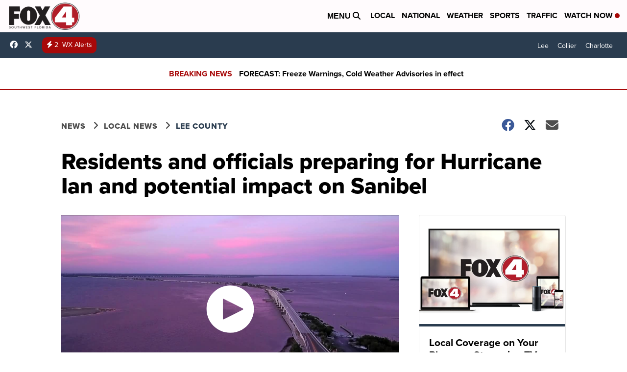

--- FILE ---
content_type: application/javascript; charset=utf-8
request_url: https://fundingchoicesmessages.google.com/f/AGSKWxVRFRJ13cxD6bSmOCiZk7GP-oLG9YVfTTlWNdCL_OdxO7SPvgDmvvnixc3oOGeGz7dLPD2WU7FBC_02UxDbdmJScAqC5ALOEDoFgJ9nfOE5W3PiHr9m0-uQBZB9sLkpYq6exPK2uWuyHJqUHgVXt0qNM-6r2CUoTuQm1AJly9epUJd0BqYaHiqYfDRJ/_/images-v2/ad_/checkm8header_/OAS/show?_openx.-2/ads/
body_size: -1290
content:
window['04e18812-e5ba-459e-a490-ac3ac70e28c6'] = true;

--- FILE ---
content_type: application/javascript; charset=utf-8
request_url: https://fundingchoicesmessages.google.com/f/AGSKWxUNJI5usmHAfSTEilHZxj-fifNcstV0fLKYUVBYYZ0jqyu6kBGMvvu5pR2_JagBuNFrx2UWIno-dCwpe5BX-GwBXvQP8FKTtBVyIFl3ENGulT7IsIrDC_GdrXWum1Wus1VojjMUww==?fccs=W251bGwsbnVsbCxudWxsLG51bGwsbnVsbCxudWxsLFsxNzY4NTgxMzI2LDI2NzAwMDAwMF0sbnVsbCxudWxsLG51bGwsW251bGwsWzcsOSw2XSxudWxsLDIsbnVsbCwiZW4iLG51bGwsbnVsbCxudWxsLG51bGwsbnVsbCwxXSwiaHR0cHM6Ly93d3cuZm94NG5vdy5jb20vcmVzaWRlbnRzLWFuZC1vZmZpY2lhbHMtcHJlcGFyaW5nLWZvci1odXJyaWNhbmUtaWFuLWFuZC1wb3RlbnRpYWwtaW1wYWN0LW9uLXNhbmliZWwiLG51bGwsW1s4LCJNOWxrelVhWkRzZyJdLFs5LCJlbi1VUyJdLFsxOSwiMiJdLFsxNywiWzBdIl0sWzI0LCIiXSxbMjksImZhbHNlIl1dXQ
body_size: 213
content:
if (typeof __googlefc.fcKernelManager.run === 'function') {"use strict";this.default_ContributorServingResponseClientJs=this.default_ContributorServingResponseClientJs||{};(function(_){var window=this;
try{
var np=function(a){this.A=_.t(a)};_.u(np,_.J);var op=function(a){this.A=_.t(a)};_.u(op,_.J);op.prototype.getWhitelistStatus=function(){return _.F(this,2)};var pp=function(a){this.A=_.t(a)};_.u(pp,_.J);var qp=_.Zc(pp),rp=function(a,b,c){this.B=a;this.j=_.A(b,np,1);this.l=_.A(b,_.Nk,3);this.F=_.A(b,op,4);a=this.B.location.hostname;this.D=_.Dg(this.j,2)&&_.O(this.j,2)!==""?_.O(this.j,2):a;a=new _.Og(_.Ok(this.l));this.C=new _.bh(_.q.document,this.D,a);this.console=null;this.o=new _.jp(this.B,c,a)};
rp.prototype.run=function(){if(_.O(this.j,3)){var a=this.C,b=_.O(this.j,3),c=_.dh(a),d=new _.Ug;b=_.fg(d,1,b);c=_.C(c,1,b);_.hh(a,c)}else _.eh(this.C,"FCNEC");_.lp(this.o,_.A(this.l,_.Ae,1),this.l.getDefaultConsentRevocationText(),this.l.getDefaultConsentRevocationCloseText(),this.l.getDefaultConsentRevocationAttestationText(),this.D);_.mp(this.o,_.F(this.F,1),this.F.getWhitelistStatus());var e;a=(e=this.B.googlefc)==null?void 0:e.__executeManualDeployment;a!==void 0&&typeof a==="function"&&_.Qo(this.o.G,
"manualDeploymentApi")};var sp=function(){};sp.prototype.run=function(a,b,c){var d;return _.v(function(e){d=qp(b);(new rp(a,d,c)).run();return e.return({})})};_.Rk(7,new sp);
}catch(e){_._DumpException(e)}
}).call(this,this.default_ContributorServingResponseClientJs);
// Google Inc.

//# sourceURL=/_/mss/boq-content-ads-contributor/_/js/k=boq-content-ads-contributor.ContributorServingResponseClientJs.en_US.M9lkzUaZDsg.es5.O/d=1/exm=ad_blocking_detection_executable,kernel_loader,loader_js_executable,web_iab_tcf_v2_signal_executable/ed=1/rs=AJlcJMzanTQvnnVdXXtZinnKRQ21NfsPog/m=cookie_refresh_executable
__googlefc.fcKernelManager.run('\x5b\x5b\x5b7,\x22\x5b\x5bnull,\\\x22fox4now.com\\\x22,\\\x22AKsRol9LY0bz0EfJdQ03H-FO_Ljp09m3WLmwM6TclYmQkpv-n7OteDlkqxHPlqSq7brIz4wTfst7MBqvOkZjCKmkAqgi8wu1Ubw23hkTTz5JabVOLW1nmWrDJ1rD-rJTTvpASPwJC0BLjkT9jIUb-gTy3oFGi0SM0A\\\\u003d\\\\u003d\\\x22\x5d,null,\x5b\x5bnull,null,null,\\\x22https:\/\/fundingchoicesmessages.google.com\/f\/AGSKWxV8dvJSNJLLmSvAiMHMOfnEkNjKMzbFIiGg_krJmcIW4P5VIZkT3U-pKGDGwiWkyo3fMRdIwrLdIHlawjqT9ABjp_os39r7USsf1_IpqeNzXK6bqmrCjGknz3trO-F6Ii4PNwB8PQ\\\\u003d\\\\u003d\\\x22\x5d,null,null,\x5bnull,null,null,\\\x22https:\/\/fundingchoicesmessages.google.com\/el\/AGSKWxW_pnxMZpFoN8os3kfWQumC3EhQXmjC7ZQ9tizjM5MWq5EqUFy1hdLPTOhk7MNT0m6oGwZbOTW5E4CaOjI4i2hsnFuD8HF1WGcG2Fq9YcIHaYYYgrHo_s3QIcvpjXetLKpbIz1X2A\\\\u003d\\\\u003d\\\x22\x5d,null,\x5bnull,\x5b7,9,6\x5d,null,2,null,\\\x22en\\\x22,null,null,null,null,null,1\x5d,null,\\\x22Privacy and cookie settings\\\x22,\\\x22Close\\\x22,null,null,null,\\\x22Managed by Google. Complies with IAB TCF. CMP ID: 300\\\x22\x5d,\x5b3,1\x5d\x5d\x22\x5d\x5d,\x5bnull,null,null,\x22https:\/\/fundingchoicesmessages.google.com\/f\/AGSKWxWfbXummyzC41NPYQSlJkw3BmZnrtI6XZKIXyMZmr438CBRI8ZHO4j9uINj8WBWGD6nw9bmzUynalh2E1dvlZF8M0te19GP-LLd7fOZCYxJZP5yG9UJHfRgGcjJWnL20zByhNluCA\\u003d\\u003d\x22\x5d\x5d');}